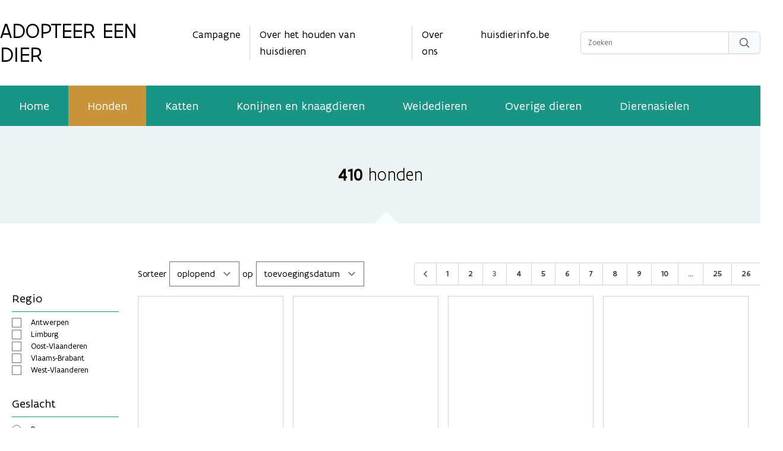

--- FILE ---
content_type: text/html; charset=utf-8
request_url: https://www.adopteereendier.be/honden?age=ongekend&breed=ongekend%2Cduitse-staande-hond%2Canatolische-herdershond&page=3
body_size: 10268
content:
<!DOCTYPE html>
<html lang="nl">
    <head>
        <meta charset="utf-8">
        <meta name="viewport" content="width=device-width, initial-scale=1">

        <!-- Google Tag Manager -->
        <script>(function(w,d,s,l,i){w[l]=w[l]||[];w[l].push({'gtm.start':
            new Date().getTime(),event:'gtm.js'});var f=d.getElementsByTagName(s)[0],
        j=d.createElement(s),dl=l!='dataLayer'?'&l='+l:'';j.async=true;j.src=
        'https://www.googletagmanager.com/gtm.js?id='+i+dl;f.parentNode.insertBefore(j,f);
        })(window,document,'script','dataLayer','GTM-NP2X78R');</script>
        <!-- End Google Tag Manager -->

                    <meta name="robots" content="max-snippet:-1,max-image-preview:large,max-video-preview:-1">
<link rel="canonical" href="https://www.adopteereendier.be/honden">

<title>Honden - adopteereendier.be</title>
<meta property="og:title" content="Honden - adopteereendier.be">
<meta property="og:locale" content="nl">
<meta property="og:url" content="https://www.adopteereendier.be/honden">
<meta property="og:site_name" content="Adopteer een dier">
<meta property="og:type" content="website">
<meta name="twitter:card" content="summary">
<meta name="twitter:title" content="Honden - adopteereendier.be">

        
        <base href="https://www.adopteereendier.be">



        <link rel="stylesheet" href="/css/app.css">
        <script src="/js/app.js" defer></script>

        <link rel="stylesheet" href="assets/plugins/venobox/css/venobox.min.css" type="text/css" media="screen" />

        
        <!-- Livewire Styles --><style >[wire\:loading][wire\:loading], [wire\:loading\.delay][wire\:loading\.delay], [wire\:loading\.inline-block][wire\:loading\.inline-block], [wire\:loading\.inline][wire\:loading\.inline], [wire\:loading\.block][wire\:loading\.block], [wire\:loading\.flex][wire\:loading\.flex], [wire\:loading\.table][wire\:loading\.table], [wire\:loading\.grid][wire\:loading\.grid], [wire\:loading\.inline-flex][wire\:loading\.inline-flex] {display: none;}[wire\:loading\.delay\.none][wire\:loading\.delay\.none], [wire\:loading\.delay\.shortest][wire\:loading\.delay\.shortest], [wire\:loading\.delay\.shorter][wire\:loading\.delay\.shorter], [wire\:loading\.delay\.short][wire\:loading\.delay\.short], [wire\:loading\.delay\.default][wire\:loading\.delay\.default], [wire\:loading\.delay\.long][wire\:loading\.delay\.long], [wire\:loading\.delay\.longer][wire\:loading\.delay\.longer], [wire\:loading\.delay\.longest][wire\:loading\.delay\.longest] {display: none;}[wire\:offline][wire\:offline] {display: none;}[wire\:dirty]:not(textarea):not(input):not(select) {display: none;}:root {--livewire-progress-bar-color: #2299dd;}[x-cloak] {display: none !important;}[wire\:cloak] {display: none !important;}dialog#livewire-error::backdrop {background-color: rgba(0, 0, 0, .6);}</style>
    </head>
    <body class="font-flanders text-base flex flex-col min-h-screen" x-data="{ isSideMenuOpen: false }" x-on:contactsent.window="isSideMenuOpen = false">
        <!-- Google Tag Manager (noscript) -->
        <noscript><iframe src="https://www.googletagmanager.com/ns.html?id=GTM-NP2X78R"
            height="0" width="0" style="display:none;visibility:hidden"></iframe></noscript>
        <!-- End Google Tag Manager (noscript) -->

        <script src="https://prod.widgets.burgerprofiel.vlaanderen.be/api/v1/widget/6847b04e-8bd1-4ab5-bab1-486946f47515/embed"></script>
        <script src="https://prod.widgets.burgerprofiel.vlaanderen.be/api/v1/node_modules/@govflanders/vl-widget-polyfill/dist/index.js"></script>

                <header>
            <div class="container hidden xl:block">
                <div class="grid items-center grid-cols-4 gap-4 py-8">
                    <div>
                        <a href="https://www.adopteereendier.be">
                            <h1 class="text-4xl uppercase">Adopteer een dier</h1>
                        </a>
                    </div>
                    <div class="col-span-2">
                        <div class="flex flex-row justify-center text-lg">
                            <div class="pr-4 mr-4 border-r border-color5">
                                <a href="https://www.adopteereendier.be/campagne" class="transition duration-200 hover:text-color2">
                                    Campagne
                                </a>
                            </div>
                            <div class="pr-4 mr-4 border-r border-color5">
                                <a href="https://www.adopteereendier.be/over-houden-huisdieren" class="transition duration-200 hover:text-color2">
                                    Over het houden van huisdieren
                                </a>
                            </div>
                            <div class="pr-4 mr-4">
                                <a href="https://www.adopteereendier.be/over-ons" class="transition duration-200 hover:text-color2">
                                    Over ons
                                </a>
                            </div>
                            <div class="pr-4 mr-4">
                                <a href="https://www.huisdierinfo.be" target="_blank" class="transition duration-200 hover:text-color2">
                                    huisdierinfo.be
                                </a>
                            </div>


                        </div>
                    </div>
                    <div class="flex justify-end">
                        <form action="https://www.adopteereendier.be/zoeken" method="get">
                            <div class="flex rounded-md shadow-sm">
                                <input type="text" class="block w-[250px] border-gray-300 rounded-none rounded-l-md focus:border-indigo-500 focus:ring-indigo-500 sm:text-sm" name="search" placeholder="Zoeken">
                                <button type="submit" class="relative inline-flex items-center px-4 py-2 -ml-px space-x-2 text-sm font-medium text-gray-700 border border-gray-300 rounded-r-md bg-gray-50 hover:bg-gray-100 focus:border-indigo-500 focus:outline-none focus:ring-1 focus:ring-indigo-500">
                                  <!-- Heroicon name: mini/bars-arrow-up -->
                                  <svg xmlns="http://www.w3.org/2000/svg" fill="none" viewBox="0 0 24 24" stroke-width="1.5" stroke="currentColor" class="w-5 h-5">
                                    <path stroke-linecap="round" stroke-linejoin="round" d="M21 21l-5.197-5.197m0 0A7.5 7.5 0 105.196 5.196a7.5 7.5 0 0010.607 10.607z" />
                                  </svg>
                                </button>
                              </div>
                        </form>
                    </div>
                </div>
            </div>

            <nav class="hidden xl:block bg-color1">
                <div class="container flex text-xl text-white">
                    <a href="https://www.adopteereendier.be" class=" transition duration-200 hover:bg-white/20">
                        <div class="px-8 py-5">
                            Home
                        </div>
                    </a>
                                            <a href="https://www.adopteereendier.be/honden" class=" bg-color2">
                            <div class="px-8 py-5">
                                Honden
                            </div>
                        </a>
                    
                                            <a href="https://www.adopteereendier.be/katten" class=" transition duration-200 hover:bg-white/20">
                            <div class="px-8 py-5">
                                Katten
                            </div>
                        </a>
                    
                                            <a href="https://www.adopteereendier.be/konijnen-en-knaagdieren" class=" transition duration-200 hover:bg-white/20">
                            <div class="px-8 py-5">
                                Konijnen en knaagdieren
                            </div>
                        </a>
                    
                                            <a href="https://www.adopteereendier.be/weidedieren" class=" transition duration-200 hover:bg-white/20">
                            <div class="px-8 py-5">
                                Weidedieren
                            </div>
                        </a>
                    
                                            <a href="https://www.adopteereendier.be/overigedieren" class=" transition duration-200 hover:bg-white/20">
                            <div class="px-8 py-5">
                                Overige dieren
                            </div>
                        </a>
                    
                    <a href="https://www.adopteereendier.be/dierenasielen" class=" transition duration-200 hover:bg-white/20">
                        <div class="px-8 py-5">
                            Dierenasielen
                        </div>
                    </a>
                </div>
            </nav>

            <div class="xl:hidden bg-color1" x-data="{mobile: false}">
                <div class="grid items-center grid-cols-3 gap-2 p-5 text-white">
                    <div class="col-span-2 font-medium uppercase">
                        <a href="/">
                            Adopteer een dier
                        </a>
                    </div>
                    <div class="flex justify-end">
                        <button @click="mobile = !mobile">
                            <svg xmlns="http://www.w3.org/2000/svg" class="w-8 h-8" fill="none" viewBox="0 0 24 24" stroke="currentColor">
                                <path stroke-linecap="round" stroke-linejoin="round" stroke-width="2" d="M4 6h16M4 12h16M4 18h16" />
                            </svg>
                        </button>
                    </div>
                </div>

                <div class="pb-4 text-center text-white" x-cloak x-show="mobile">
                    <a class="block py-1" href="https://www.adopteereendier.be">
                        <div>
                            Home
                        </div>
                    </a>
                                            <a class="block py-1" href="https://www.adopteereendier.be/honden">
                            <div>
                                Honden
                            </div>
                        </a>
                    
                                            <a class="block py-1" href="https://www.adopteereendier.be/katten">
                            <div>
                                Katten
                            </div>
                        </a>
                    
                                            <a class="block py-1" href="https://www.adopteereendier.be/konijnen-en-knaagdieren">
                            <div>
                                Konijnen en knaagdieren
                            </div>
                        </a>
                    
                                            <a class="block py-1" href="https://www.adopteereendier.be/weidedieren">
                            <div>
                                Weidedieren
                            </div>
                        </a>
                    
                                            <a class="block py-1" href="https://www.adopteereendier.be/overigedieren">
                            <div>
                                Overige dieren
                            </div>
                        </a>
                    
                    <a class="block py-1" href="https://www.adopteereendier.be/dierenasielen">
                        <div>
                            Dierenasielen
                        </div>
                    </a>
                </div>

            </div>

        </header>

            <div wire:snapshot="{&quot;data&quot;:{&quot;type&quot;:&quot;honden&quot;,&quot;regios&quot;:[[&quot;Antwerpen&quot;,&quot;Limburg&quot;,&quot;Oost-Vlaanderen&quot;,&quot;Vlaams-Brabant&quot;,&quot;West-Vlaanderen&quot;],{&quot;s&quot;:&quot;arr&quot;}],&quot;breeds&quot;:[[&quot;Alaskan Malamute &quot;,&quot;American Pit Bull Terrier&quot;,&quot;American bully&quot;,&quot;Amerikaanse Akita &quot;,&quot;Amerikaanse Staffordshire Terrier&quot;,&quot;Anatolische Herdershond&quot;,&quot;Argentijnse Dog&quot;,&quot;Australian Stumpy Tail Cattle Dog&quot;,&quot;Australische Herdershond&quot;,&quot;Australische Veedrijvershond&quot;,&quot;Beagle&quot;,&quot;Beauceron&quot;,&quot;Border Collie&quot;,&quot;Bull Terrier&quot;,&quot;Bulldog&quot;,&quot;Canary Islands Mastiff&quot;,&quot;Cane Corso Italiano&quot;,&quot;Cavalier King Charles Spaniel&quot;,&quot;Chihuahua &quot;,&quot;Chineses Naakthond\/Kuifhond&quot;,&quot;Chow Chow&quot;,&quot;Dobermann&quot;,&quot;Duitse Herdershond&quot;,&quot;Dwergpinscher&quot;,&quot;Engelse Bulldog&quot;,&quot;Engelse Cocker Spaniel&quot;,&quot;Engelse Pointer&quot;,&quot;Fox Terrier&quot;,&quot;Franse Bulldog&quot;,&quot;Golden Retriever&quot;,&quot;Hollandse Herdershond&quot;,&quot;Jack Russell Terrier&quot;,&quot;Japanse Akita&quot;,&quot;Keeshond \/Duitse spits&quot;,&quot;Komondor&quot;,&quot;Kruising&quot;,&quot;Labrador Retriever&quot;,&quot;Landseer Ect&quot;,&quot;Maltezer&quot;,&quot;Mechelse Herder&quot;,&quot;Pekingees&quot;,&quot;Podengo Portugues&quot;,&quot;Poedel &quot;,&quot;Rottweiler&quot;,&quot;Shar Pei&quot;,&quot;Shiba&quot;,&quot;Shih Tzu&quot;,&quot;Siberische Husky&quot;,&quot;Spaanse Mastiff&quot;,&quot;Spaanse Waterhond &quot;,&quot;Spaanse Windhond &quot;,&quot;Staffordshire Bull Terrier&quot;,&quot;Teckel&quot;,&quot;Tsjechoslowaakse Wolfhond&quot;,&quot;Vizsla &quot;,&quot;Weimaraner&quot;,&quot;Yorkshire Terrier&quot;,&quot;Zwitserse Witte Herder&quot;],{&quot;s&quot;:&quot;arr&quot;}],&quot;dierType&quot;:&quot;hond&quot;,&quot;title&quot;:&quot;honden&quot;,&quot;filters&quot;:[{&quot;hond_kinderen_kleiner_dan_zes&quot;:&quot;0&quot;,&quot;hond_kinderen_kleiner_dan_veertien&quot;:&quot;0&quot;,&quot;hond_gecastreerd&quot;:&quot;1&quot;,&quot;hond_toegang_tot_tuin&quot;:&quot;1&quot;,&quot;hond_zindelijk&quot;:&quot;1&quot;,&quot;hond_kan_vervoerd_worden_in_auto&quot;:&quot;1&quot;,&quot;hond_kan_met_andere_honden&quot;:&quot;0&quot;,&quot;hond_kan_met_andere_katten&quot;:&quot;0&quot;,&quot;hond_kan_met_andere_diersoorten&quot;:&quot;0&quot;,&quot;hond_kan_alleen_thuisblijven&quot;:&quot;1&quot;,&quot;hond_basiscommandos&quot;:&quot;0&quot;,&quot;hond_ervaring_vereist&quot;:&quot;1&quot;,&quot;hond_formaat&quot;:&quot;middel&quot;},{&quot;s&quot;:&quot;arr&quot;}],&quot;filter_geslacht&quot;:&quot;alles&quot;,&quot;filter_ras&quot;:&quot;&quot;,&quot;filter_formaat&quot;:[[],{&quot;s&quot;:&quot;arr&quot;}],&quot;filter_regio&quot;:[[],{&quot;s&quot;:&quot;arr&quot;}],&quot;filter_tuin&quot;:[[],{&quot;s&quot;:&quot;arr&quot;}],&quot;filter_gedraganderedieren&quot;:[[],{&quot;s&quot;:&quot;arr&quot;}],&quot;filter_gedragkinderen&quot;:[[],{&quot;s&quot;:&quot;arr&quot;}],&quot;filter_eigenschappen&quot;:[[],{&quot;s&quot;:&quot;arr&quot;}],&quot;filter_minAge&quot;:0,&quot;minage&quot;:0,&quot;maxage&quot;:15,&quot;filter_maxAge&quot;:15,&quot;sortorder&quot;:&quot;desc&quot;,&quot;sorttype&quot;:&quot;toevoegingsdatum&quot;,&quot;pagefilters&quot;:null,&quot;total&quot;:410,&quot;url&quot;:&quot;https:\/\/www.adopteereendier.be\/honden?age=ongekend&amp;breed=ongekend%2Cduitse-staande-hond%2Canatolische-herdershond&amp;page=3&quot;,&quot;paginators&quot;:[{&quot;page&quot;:3},{&quot;s&quot;:&quot;arr&quot;}]},&quot;memo&quot;:{&quot;id&quot;:&quot;CodCOWX3LjyyYXKF6Ats&quot;,&quot;name&quot;:&quot;doglisting&quot;,&quot;path&quot;:&quot;honden&quot;,&quot;method&quot;:&quot;GET&quot;,&quot;release&quot;:&quot;a-a-a&quot;,&quot;children&quot;:[],&quot;scripts&quot;:[],&quot;assets&quot;:[],&quot;errors&quot;:[],&quot;locale&quot;:&quot;nl&quot;},&quot;checksum&quot;:&quot;ea7b5d700ea00640e157e4094761226a8cef6f401ee0c92b1102627963ef88dd&quot;}" wire:effects="{&quot;url&quot;:{&quot;filter_geslacht&quot;:{&quot;as&quot;:&quot;geslacht&quot;,&quot;use&quot;:&quot;replace&quot;,&quot;alwaysShow&quot;:false,&quot;except&quot;:null},&quot;filter_ras&quot;:{&quot;as&quot;:&quot;ras&quot;,&quot;use&quot;:&quot;replace&quot;,&quot;alwaysShow&quot;:false,&quot;except&quot;:null},&quot;filter_minAge&quot;:{&quot;as&quot;:&quot;leeftijd_min&quot;,&quot;use&quot;:&quot;replace&quot;,&quot;alwaysShow&quot;:false,&quot;except&quot;:null},&quot;filter_maxAge&quot;:{&quot;as&quot;:&quot;leeftijd_max&quot;,&quot;use&quot;:&quot;replace&quot;,&quot;alwaysShow&quot;:false,&quot;except&quot;:null},&quot;paginators.page&quot;:{&quot;as&quot;:&quot;page&quot;,&quot;use&quot;:&quot;push&quot;,&quot;alwaysShow&quot;:false,&quot;except&quot;:null}}}" wire:id="CodCOWX3LjyyYXKF6Ats">
    <div class="relative bg-color9">
        <div class="
            flex items-center justify-center py-16 text-3xl font-light
            after:absolute after:bottom-0 after:left-1/2 after:-ml-[10px] after:w-0 after:h-0 after:border-b-[20px] after:border-b-[#faffff] after:border-l-[20px] after:border-l-solid after:border-l-transparent after:border-r-[20px] after:border-r-solid after:border-r-transparent
        ">
            <span class="mr-2 font-medium">410</span> honden
        </div>
    </div>

    <div class="px-5 py-8 xl:py-16" x-data="{filters: true}">
        <button class="w-full py-2 mb-4 text-white xl:hidden bg-color2"  @click="filters = !filters">
            <div class="flex flex-row items-center justify-center">
                <div>
                    <svg xmlns="http://www.w3.org/2000/svg" fill="none" viewBox="0 0 24 24" stroke-width="1.5" stroke="currentColor" class="w-6 h-6 mr-4">
                        <path stroke-linecap="round" stroke-linejoin="round" d="M10.5 6h9.75M10.5 6a1.5 1.5 0 11-3 0m3 0a1.5 1.5 0 10-3 0M3.75 6H7.5m3 12h9.75m-9.75 0a1.5 1.5 0 01-3 0m3 0a1.5 1.5 0 00-3 0m-3.75 0H7.5m9-6h3.75m-3.75 0a1.5 1.5 0 01-3 0m3 0a1.5 1.5 0 00-3 0m-9.75 0h9.75" />
                    </svg>
                </div>
                <div>
                    Toon filters
                </div>
            </div>
        </button>
        <div class="grid grid-cols-1 xl:gap-8 xl:grid-cols-6">
            <div x-show="filters" class="hidden xl:block" :class="{ 'hidden': ! filters }">
                
                <h2 class="pb-2 mb-2 text-xl text-black border-b xl:mt-12 border-color1">Regio</h2>
                <div class="flex flex-col justify-center">
                    <!--[if BLOCK]><![endif]-->                        <!--[if BLOCK]><![endif]-->                            <div class="flex items-center">
                                <input type="checkbox" class="mr-4" wire:model.live="filter_regio" id="regioantwerpen" value="Antwerpen"><label for="regioantwerpen" class="text-sm">Antwerpen</label>
                            </div>
                        <!--[if ENDBLOCK]><![endif]-->                                            <!--[if BLOCK]><![endif]-->                            <div class="flex items-center">
                                <input type="checkbox" class="mr-4" wire:model.live="filter_regio" id="regiolimburg" value="Limburg"><label for="regiolimburg" class="text-sm">Limburg</label>
                            </div>
                        <!--[if ENDBLOCK]><![endif]-->                                            <!--[if BLOCK]><![endif]-->                            <div class="flex items-center">
                                <input type="checkbox" class="mr-4" wire:model.live="filter_regio" id="regiooost-vlaanderen" value="Oost-Vlaanderen"><label for="regiooost-vlaanderen" class="text-sm">Oost-Vlaanderen</label>
                            </div>
                        <!--[if ENDBLOCK]><![endif]-->                                            <!--[if BLOCK]><![endif]-->                            <div class="flex items-center">
                                <input type="checkbox" class="mr-4" wire:model.live="filter_regio" id="regiovlaams-brabant" value="Vlaams-Brabant"><label for="regiovlaams-brabant" class="text-sm">Vlaams-Brabant</label>
                            </div>
                        <!--[if ENDBLOCK]><![endif]-->                                            <!--[if BLOCK]><![endif]-->                            <div class="flex items-center">
                                <input type="checkbox" class="mr-4" wire:model.live="filter_regio" id="regiowest-vlaanderen" value="West-Vlaanderen"><label for="regiowest-vlaanderen" class="text-sm">West-Vlaanderen</label>
                            </div>
                        <!--[if ENDBLOCK]><![endif]-->                    <!--[if ENDBLOCK]><![endif]-->                </div>

                <h2 class="pb-2 mt-8 mb-2 text-xl text-black border-b border-color1">Geslacht</h2>
                <div class="flex flex-col justify-center">
                    <div>
                        <input type="radio" class="mr-4" wire:model.live="filter_geslacht" id="geslachtreu" value="M"><label for="geslachtreu" class="text-sm">Reu</label>
                    </div>
                    <div>
                        <input type="radio" class="mr-4" wire:model.live="filter_geslacht" id="geslachtteef" value="F"><label for="geslachtteef" class="text-sm">Teef</label>
                    </div>
                    <div>
                        <input type="radio" class="mr-4" wire:model.live="filter_geslacht" id="geslacht" value="alles"><label for="geslacht" class="text-sm">Alles</label>
                    </div>
                </div>

                <h2 class="pb-2 mt-8 mb-2 text-xl text-black border-b border-color1">Leeftijd (in jaren)</h2>
                <!-- component -->

                <div class="flex items-center justify-center">
                    <div class="relative w-full max-w-xl">
                        <div class="flex items-center justify-between pt-5">
                            <div>
                                Van
                                <select wire:model.live="filter_minAge" class="w-24 px-3 py-2 text-center border border-gray-200 rounded">
                                    <!--[if BLOCK]><![endif]-->                                        <option value="0">0</option>
                                                                            <option value="1">1</option>
                                                                            <option value="2">2</option>
                                                                            <option value="3">3</option>
                                                                            <option value="4">4</option>
                                                                            <option value="5">5</option>
                                                                            <option value="6">6</option>
                                                                            <option value="7">7</option>
                                                                            <option value="8">8</option>
                                                                            <option value="9">9</option>
                                                                            <option value="10">10</option>
                                                                            <option value="11">11</option>
                                                                            <option value="12">12</option>
                                                                            <option value="13">13</option>
                                                                            <option value="14">14</option>
                                                                            <option value="15">15</option>
                                    <!--[if ENDBLOCK]><![endif]-->                                </select>
                            </div>
                            <div>
                                Tot
                                <select wire:model.live="filter_maxAge" class="w-24 px-3 py-2 text-center border border-gray-200 rounded">
                                    <!--[if BLOCK]><![endif]-->                                        <option value="1">1</option>
                                                                            <option value="2">2</option>
                                                                            <option value="3">3</option>
                                                                            <option value="4">4</option>
                                                                            <option value="5">5</option>
                                                                            <option value="6">6</option>
                                                                            <option value="7">7</option>
                                                                            <option value="8">8</option>
                                                                            <option value="9">9</option>
                                                                            <option value="10">10</option>
                                                                            <option value="11">11</option>
                                                                            <option value="12">12</option>
                                                                            <option value="13">13</option>
                                                                            <option value="14">14</option>
                                                                            <option value="15">15</option>
                                    <!--[if ENDBLOCK]><![endif]-->                                </select>
                            </div>
                        </div>
                    </div>
                </div>

                <h2 class="pb-2 mt-12 mb-2 text-xl text-black border-b border-color1">Heeft toegang nodig tot een tuin</h2>
                <div class="flex flex-col justify-center">
                    <div class="flex flex-col justify-center">
                        <div>
                            <input type="checkbox" class="mr-4" wire:model.live="filter_tuin" value="ja" id="tuinja"><label for="tuinja" class="text-sm">Ja</label>
                        </div>
                        <div>
                            <input type="checkbox" class="mr-4" wire:model.live="filter_tuin" value="neen" id="tuinneen"><label for="tuinneen" class="text-sm">Neen</label>
                        </div>
                        <div>
                            <input type="checkbox" class="mr-4" wire:model.live="filter_tuin" value="onbekend" id="tuinonbekend"><label for="tuinonbekend" class="text-sm">Onbekend</label>
                        </div>
                    </div>
                </div>

                <h2 class="pb-2 mt-12 mb-2 text-xl text-black border-b border-color1">Gedrag t.o.v. andere dieren</h2>
                <div class="flex flex-col justify-center">
                    <div class="flex flex-col justify-center">
                        <div>
                            <input type="checkbox" class="mr-4" wire:model.live="filter_gedraganderedieren" value="andere_honden" id="anderehonden"><label for="anderehonden" class="text-sm">Kan omgaan met andere honden</label>
                        </div>
                        <div>
                            <input type="checkbox" class="mr-4" wire:model.live="filter_gedraganderedieren" value="andere_katten" id="anderekatten"><label for="anderekatten" class="text-sm">Kan omgaan met katten</label>
                        </div>
                        <div>
                            <input type="checkbox" class="mr-4" wire:model.live="filter_gedraganderedieren" value="andere_dieren" id="anderedieren"><label for="anderedieren" class="text-sm">Kan omgaan met andere diersoorten (kip, konijn, ...)</label>
                        </div>
                    </div>
                </div>

                <h2 class="pb-2 mt-12 mb-2 text-xl text-black border-b border-color1">Kan omgaan met kinderen</h2>
                <div class="flex flex-col justify-center">
                    <div class="flex flex-col justify-center">
                        <div>
                            <input type="checkbox" class="mr-4" wire:model.live="filter_gedragkinderen" value="6" id="kinderen6"><label for="kinderen6" class="text-sm">Ja, jonger dan 6 jaar</label>
                        </div>
                        <div>
                            <input type="checkbox" class="mr-4" wire:model.live="filter_gedragkinderen" value="14" id="kinderen14"><label for="kinderen14" class="text-sm">Ja, tussen 6 en 14 jaar</label>
                        </div>
                    </div>
                </div>

                <h2 class="pb-2 mt-12 mb-2 text-xl text-black border-b border-color1">Formaat</h2>
                <div class="flex flex-col justify-center">
                    <div>
                        <input type="checkbox" class="mr-4" wire:model.live="filter_formaat" value="mini" id="mini"><label for="mini" class="text-sm">Zeer klein (< 5kg)</label>
                    </div>
                    <div>
                        <input type="checkbox" class="mr-4" wire:model.live="filter_formaat" value="klein" id="klein"><label for="klein" class="text-sm">Klein (5 - 10kg)</label>
                    </div>
                    <div>
                        <input type="checkbox" class="mr-4" wire:model.live="filter_formaat" value="middel" id="middel"><label for="middel" class="text-sm">Middel (10 - 20kg)</label>
                    </div>
                    <div>
                        <input type="checkbox" class="mr-4" wire:model.live="filter_formaat" value="groot" id="groot"><label for="groot" class="text-sm">Groot (20 - 35kg)</label>
                    </div>
                    <div>
                        <input type="checkbox" class="mr-4" wire:model.live="filter_formaat" value="extra_groot" id="extra_groot"><label for="extra_groot" class="text-sm">Extra groot (> 35kg)</label>
                    </div>
                </div>

                <h2 class="pb-2 mt-12 mb-2 text-xl text-black border-b border-color1">Ras</h2>
                <div class="flex flex-col justify-center">
                    <select wire:model.live="filter_ras" id="filter_ras">
                        <option value=""></option>
                        <!--[if BLOCK]><![endif]-->                            <option value="alaskan-malamute">Alaskan Malamute </option>
                                                    <option value="american-pit-bull-terrier">American Pit Bull Terrier</option>
                                                    <option value="american-bully">American bully</option>
                                                    <option value="amerikaanse-akita">Amerikaanse Akita </option>
                                                    <option value="amerikaanse-staffordshire-terrier">Amerikaanse Staffordshire Terrier</option>
                                                    <option value="anatolische-herdershond">Anatolische Herdershond</option>
                                                    <option value="argentijnse-dog">Argentijnse Dog</option>
                                                    <option value="australian-stumpy-tail-cattle-dog">Australian Stumpy Tail Cattle Dog</option>
                                                    <option value="australische-herdershond">Australische Herdershond</option>
                                                    <option value="australische-veedrijvershond">Australische Veedrijvershond</option>
                                                    <option value="beagle">Beagle</option>
                                                    <option value="beauceron">Beauceron</option>
                                                    <option value="border-collie">Border Collie</option>
                                                    <option value="bull-terrier">Bull Terrier</option>
                                                    <option value="bulldog">Bulldog</option>
                                                    <option value="canary-islands-mastiff">Canary Islands Mastiff</option>
                                                    <option value="cane-corso-italiano">Cane Corso Italiano</option>
                                                    <option value="cavalier-king-charles-spaniel">Cavalier King Charles Spaniel</option>
                                                    <option value="chihuahua">Chihuahua </option>
                                                    <option value="chineses-naakthondkuifhond">Chineses Naakthond/Kuifhond</option>
                                                    <option value="chow-chow">Chow Chow</option>
                                                    <option value="dobermann">Dobermann</option>
                                                    <option value="duitse-herdershond">Duitse Herdershond</option>
                                                    <option value="dwergpinscher">Dwergpinscher</option>
                                                    <option value="engelse-bulldog">Engelse Bulldog</option>
                                                    <option value="engelse-cocker-spaniel">Engelse Cocker Spaniel</option>
                                                    <option value="engelse-pointer">Engelse Pointer</option>
                                                    <option value="fox-terrier">Fox Terrier</option>
                                                    <option value="franse-bulldog">Franse Bulldog</option>
                                                    <option value="golden-retriever">Golden Retriever</option>
                                                    <option value="hollandse-herdershond">Hollandse Herdershond</option>
                                                    <option value="jack-russell-terrier">Jack Russell Terrier</option>
                                                    <option value="japanse-akita">Japanse Akita</option>
                                                    <option value="keeshond-duitse-spits">Keeshond /Duitse spits</option>
                                                    <option value="komondor">Komondor</option>
                                                    <option value="kruising">Kruising</option>
                                                    <option value="labrador-retriever">Labrador Retriever</option>
                                                    <option value="landseer-ect">Landseer Ect</option>
                                                    <option value="maltezer">Maltezer</option>
                                                    <option value="mechelse-herder">Mechelse Herder</option>
                                                    <option value="pekingees">Pekingees</option>
                                                    <option value="podengo-portugues">Podengo Portugues</option>
                                                    <option value="poedel">Poedel </option>
                                                    <option value="rottweiler">Rottweiler</option>
                                                    <option value="shar-pei">Shar Pei</option>
                                                    <option value="shiba">Shiba</option>
                                                    <option value="shih-tzu">Shih Tzu</option>
                                                    <option value="siberische-husky">Siberische Husky</option>
                                                    <option value="spaanse-mastiff">Spaanse Mastiff</option>
                                                    <option value="spaanse-waterhond">Spaanse Waterhond </option>
                                                    <option value="spaanse-windhond">Spaanse Windhond </option>
                                                    <option value="staffordshire-bull-terrier">Staffordshire Bull Terrier</option>
                                                    <option value="teckel">Teckel</option>
                                                    <option value="tsjechoslowaakse-wolfhond">Tsjechoslowaakse Wolfhond</option>
                                                    <option value="vizsla">Vizsla </option>
                                                    <option value="weimaraner">Weimaraner</option>
                                                    <option value="yorkshire-terrier">Yorkshire Terrier</option>
                                                    <option value="zwitserse-witte-herder">Zwitserse Witte Herder</option>
                        <!--[if ENDBLOCK]><![endif]-->                    </select>
                </div>

                <h2 class="pb-2 mt-12 mb-2 text-xl text-black border-b border-color1">Eigenschappen</h2>
                <div class="flex flex-col justify-center">
                    <div>
                        <input type="checkbox" class="mr-4" wire:model.live="filter_eigenschappen" value="hond_gecastreerd" id="hond_gecastreerd"><label for="hond_gecastreerd" class="text-sm">Gecastreerd / Gesteriliseerd</label>
                    </div>
                    <div>
                        <input type="checkbox" class="mr-4" wire:model.live="filter_eigenschappen" value="hond_zindelijk" id="hond_zindelijk"><label for="hond_zindelijk" class="text-sm">Is zindelijk</label>
                    </div>
                    <div>
                        <input type="checkbox" class="mr-4" wire:model.live="filter_eigenschappen" value="hond_kan_vervoerd_worden_in_auto" id="hond_kan_vervoerd_worden_in_auto"><label for="hond_kan_vervoerd_worden_in_auto" class="text-sm">Kan vervoerd worden in auto</label>
                    </div>
                    <div>
                        <input type="checkbox" class="mr-4" wire:model.live="filter_eigenschappen" value="hond_kan_alleen_thuisblijven" id="hond_kan_alleen_thuisblijven"><label for="hond_kan_alleen_thuisblijven" class="text-sm">Kan alleen thuis blijven</label>
                    </div>
                    <div>
                        <input type="checkbox" class="mr-4" wire:model.live="filter_eigenschappen" value="hond_basiscommandos" id="hond_basiscommandos"><label for="hond_basiscommandos" class="text-sm">Kent basiscommando's</label>
                    </div>
                    <div>
                        <input type="checkbox" class="mr-4" wire:model.live="filter_eigenschappen" value="hond_ervaring_vereist" id="hond_ervaring_vereist"><label for="hond_ervaring_vereist" class="text-sm">Ervaring vereist</label>
                    </div>
                </div>

            </div>
            <div class="col-span-5">
                <div class="grid grid-cols-6 gap-4">
                    <div class="col-span-3 mb-4">
                        Sorteer
                        <select wire:model.live="sortorder">
                            <option value="asc">oplopend</option>
                            <option value="desc">aflopend</option>
                        </select>
                        op
                        <select wire:model.live="sorttype">
                            <option value="toevoegingsdatum">toevoegingsdatum</option>
                            <option value="leeftijd">leeftijd</option>
                            <option value="ras">ras</option>
                            <option value="asiel">asiel</option>
                        </select>
                    </div>
                    <div class="flex justify-end col-span-3 mb-4">
                        <!--[if BLOCK]><![endif]-->    <nav role="navigation" aria-label="Pagination Navigation" class="flex items-center justify-center w-full">
        <div class="flex justify-between flex-1 sm:hidden">
            <!--[if BLOCK]><![endif]-->                <button wire:click="previousPage" wire:loading.attr="disabled" class="relative inline-flex items-center px-4 py-2 text-sm font-medium leading-5 text-gray-700 transition duration-150 ease-in-out bg-white border border-gray-300 rounded-md hover:text-gray-500 focus:outline-none focus:shadow-outline-blue focus:border-blue-300 active:bg-gray-100 active:text-gray-700">
                    Vorige
                </button>
            <!--[if ENDBLOCK]><![endif]-->
            <!--[if BLOCK]><![endif]-->                <button wire:click="nextPage" wire:loading.attr="disabled" class="relative inline-flex items-center px-4 py-2 ml-3 text-sm font-medium leading-5 text-gray-700 transition duration-150 ease-in-out bg-white border border-gray-300 rounded-md hover:text-gray-500 focus:outline-none focus:shadow-outline-blue focus:border-blue-300 active:bg-gray-100 active:text-gray-700">
                    Volgende
                </button>
            <!--[if ENDBLOCK]><![endif]-->        </div>

        <div class="hidden mx-auto sm:flex-1 sm:flex sm:items-center sm:justify-end">
            <div>
                <span class="relative z-0 inline-flex shadow-sm">
                    
                    <!--[if BLOCK]><![endif]-->                        <button wire:click="previousPage" wire:loading.attr="disabled" wire:click="previousPage" rel="prev" class="relative inline-flex items-center px-2 py-2 text-sm font-medium leading-5 text-gray-500 transition duration-150 ease-in-out bg-white border border-gray-300 rounded-l-md hover:text-gray-400 focus:z-10 focus:outline-none focus:border-blue-300 focus:shadow-outline-blue active:bg-gray-100 active:text-gray-500" aria-label="Vorige">
                            <svg class="w-5 h-5" fill="currentColor" viewBox="0 0 20 20">
                                <path fill-rule="evenodd" d="M12.707 5.293a1 1 0 010 1.414L9.414 10l3.293 3.293a1 1 0 01-1.414 1.414l-4-4a1 1 0 010-1.414l4-4a1 1 0 011.414 0z" clip-rule="evenodd" />
                            </svg>
                        </button>
                    <!--[if ENDBLOCK]><![endif]-->
                    
                    <!--[if BLOCK]><![endif]-->                        
                        <!--[if BLOCK]><![endif]--><!--[if ENDBLOCK]><![endif]-->
                        
                        <!--[if BLOCK]><![endif]-->                            <!--[if BLOCK]><![endif]-->                                <!--[if BLOCK]><![endif]-->                                    <button wire:click="gotoPage(1)" wire:loading.attr="disabled" class="relative inline-flex items-center px-4 py-2 -ml-px text-sm font-medium leading-5 text-gray-700 transition duration-150 ease-in-out bg-white border border-gray-300 hover:text-gray-500 focus:z-10 focus:outline-none focus:border-blue-300 focus:shadow-outline-blue active:bg-gray-100 active:text-gray-700" aria-label="Go to page 1">
                                        1
                                    </button>
                                <!--[if ENDBLOCK]><![endif]-->                                                            <!--[if BLOCK]><![endif]-->                                    <button wire:click="gotoPage(2)" wire:loading.attr="disabled" class="relative inline-flex items-center px-4 py-2 -ml-px text-sm font-medium leading-5 text-gray-700 transition duration-150 ease-in-out bg-white border border-gray-300 hover:text-gray-500 focus:z-10 focus:outline-none focus:border-blue-300 focus:shadow-outline-blue active:bg-gray-100 active:text-gray-700" aria-label="Go to page 2">
                                        2
                                    </button>
                                <!--[if ENDBLOCK]><![endif]-->                                                            <!--[if BLOCK]><![endif]-->                                    <span aria-current="page">
                                        <span class="relative inline-flex items-center px-4 py-2 -ml-px text-sm font-medium leading-5 text-gray-500 bg-white border border-gray-300 cursor-default">3</span>
                                    </span>
                                <!--[if ENDBLOCK]><![endif]-->                                                            <!--[if BLOCK]><![endif]-->                                    <button wire:click="gotoPage(4)" wire:loading.attr="disabled" class="relative inline-flex items-center px-4 py-2 -ml-px text-sm font-medium leading-5 text-gray-700 transition duration-150 ease-in-out bg-white border border-gray-300 hover:text-gray-500 focus:z-10 focus:outline-none focus:border-blue-300 focus:shadow-outline-blue active:bg-gray-100 active:text-gray-700" aria-label="Go to page 4">
                                        4
                                    </button>
                                <!--[if ENDBLOCK]><![endif]-->                                                            <!--[if BLOCK]><![endif]-->                                    <button wire:click="gotoPage(5)" wire:loading.attr="disabled" class="relative inline-flex items-center px-4 py-2 -ml-px text-sm font-medium leading-5 text-gray-700 transition duration-150 ease-in-out bg-white border border-gray-300 hover:text-gray-500 focus:z-10 focus:outline-none focus:border-blue-300 focus:shadow-outline-blue active:bg-gray-100 active:text-gray-700" aria-label="Go to page 5">
                                        5
                                    </button>
                                <!--[if ENDBLOCK]><![endif]-->                                                            <!--[if BLOCK]><![endif]-->                                    <button wire:click="gotoPage(6)" wire:loading.attr="disabled" class="relative inline-flex items-center px-4 py-2 -ml-px text-sm font-medium leading-5 text-gray-700 transition duration-150 ease-in-out bg-white border border-gray-300 hover:text-gray-500 focus:z-10 focus:outline-none focus:border-blue-300 focus:shadow-outline-blue active:bg-gray-100 active:text-gray-700" aria-label="Go to page 6">
                                        6
                                    </button>
                                <!--[if ENDBLOCK]><![endif]-->                                                            <!--[if BLOCK]><![endif]-->                                    <button wire:click="gotoPage(7)" wire:loading.attr="disabled" class="relative inline-flex items-center px-4 py-2 -ml-px text-sm font-medium leading-5 text-gray-700 transition duration-150 ease-in-out bg-white border border-gray-300 hover:text-gray-500 focus:z-10 focus:outline-none focus:border-blue-300 focus:shadow-outline-blue active:bg-gray-100 active:text-gray-700" aria-label="Go to page 7">
                                        7
                                    </button>
                                <!--[if ENDBLOCK]><![endif]-->                                                            <!--[if BLOCK]><![endif]-->                                    <button wire:click="gotoPage(8)" wire:loading.attr="disabled" class="relative inline-flex items-center px-4 py-2 -ml-px text-sm font-medium leading-5 text-gray-700 transition duration-150 ease-in-out bg-white border border-gray-300 hover:text-gray-500 focus:z-10 focus:outline-none focus:border-blue-300 focus:shadow-outline-blue active:bg-gray-100 active:text-gray-700" aria-label="Go to page 8">
                                        8
                                    </button>
                                <!--[if ENDBLOCK]><![endif]-->                                                            <!--[if BLOCK]><![endif]-->                                    <button wire:click="gotoPage(9)" wire:loading.attr="disabled" class="relative inline-flex items-center px-4 py-2 -ml-px text-sm font-medium leading-5 text-gray-700 transition duration-150 ease-in-out bg-white border border-gray-300 hover:text-gray-500 focus:z-10 focus:outline-none focus:border-blue-300 focus:shadow-outline-blue active:bg-gray-100 active:text-gray-700" aria-label="Go to page 9">
                                        9
                                    </button>
                                <!--[if ENDBLOCK]><![endif]-->                                                            <!--[if BLOCK]><![endif]-->                                    <button wire:click="gotoPage(10)" wire:loading.attr="disabled" class="relative inline-flex items-center px-4 py-2 -ml-px text-sm font-medium leading-5 text-gray-700 transition duration-150 ease-in-out bg-white border border-gray-300 hover:text-gray-500 focus:z-10 focus:outline-none focus:border-blue-300 focus:shadow-outline-blue active:bg-gray-100 active:text-gray-700" aria-label="Go to page 10">
                                        10
                                    </button>
                                <!--[if ENDBLOCK]><![endif]-->                            <!--[if ENDBLOCK]><![endif]-->                        <!--[if ENDBLOCK]><![endif]-->                                            
                        <!--[if BLOCK]><![endif]-->                            <span aria-disabled="true">
                                <span class="relative inline-flex items-center px-4 py-2 -ml-px text-sm font-medium leading-5 text-gray-700 bg-white border border-gray-300 cursor-default">...</span>
                            </span>
                        <!--[if ENDBLOCK]><![endif]-->
                        
                        <!--[if BLOCK]><![endif]--><!--[if ENDBLOCK]><![endif]-->                                            
                        <!--[if BLOCK]><![endif]--><!--[if ENDBLOCK]><![endif]-->
                        
                        <!--[if BLOCK]><![endif]-->                            <!--[if BLOCK]><![endif]-->                                <!--[if BLOCK]><![endif]-->                                    <button wire:click="gotoPage(25)" wire:loading.attr="disabled" class="relative inline-flex items-center px-4 py-2 -ml-px text-sm font-medium leading-5 text-gray-700 transition duration-150 ease-in-out bg-white border border-gray-300 hover:text-gray-500 focus:z-10 focus:outline-none focus:border-blue-300 focus:shadow-outline-blue active:bg-gray-100 active:text-gray-700" aria-label="Go to page 25">
                                        25
                                    </button>
                                <!--[if ENDBLOCK]><![endif]-->                                                            <!--[if BLOCK]><![endif]-->                                    <button wire:click="gotoPage(26)" wire:loading.attr="disabled" class="relative inline-flex items-center px-4 py-2 -ml-px text-sm font-medium leading-5 text-gray-700 transition duration-150 ease-in-out bg-white border border-gray-300 hover:text-gray-500 focus:z-10 focus:outline-none focus:border-blue-300 focus:shadow-outline-blue active:bg-gray-100 active:text-gray-700" aria-label="Go to page 26">
                                        26
                                    </button>
                                <!--[if ENDBLOCK]><![endif]-->                            <!--[if ENDBLOCK]><![endif]-->                        <!--[if ENDBLOCK]><![endif]-->                    <!--[if ENDBLOCK]><![endif]-->
                    
                    <!--[if BLOCK]><![endif]-->                        <button wire:click="nextPage" wire:loading.attr="disabled" rel="next" class="relative inline-flex items-center px-2 py-2 -ml-px text-sm font-medium leading-5 text-gray-500 transition duration-150 ease-in-out bg-white border border-gray-300 rounded-r-md hover:text-gray-400 focus:z-10 focus:outline-none focus:border-blue-300 focus:shadow-outline-blue active:bg-gray-100 active:text-gray-500" aria-label="Volgende">
                            <svg class="w-5 h-5" fill="currentColor" viewBox="0 0 20 20">
                                <path fill-rule="evenodd" d="M7.293 14.707a1 1 0 010-1.414L10.586 10 7.293 6.707a1 1 0 011.414-1.414l4 4a1 1 0 010 1.414l-4 4a1 1 0 01-1.414 0z" clip-rule="evenodd" />
                            </svg>
                        </button>
                    <!--[if ENDBLOCK]><![endif]-->                </span>
            </div>
        </div>
    </nav>
<!--[if ENDBLOCK]><![endif]-->
                    </div>
                </div>
                <div class="grid grid-cols-1 gap-4 md:grid-cols-2 xl:grid-cols-4">
                    <!--[if BLOCK]><![endif]-->                        <!--[if BLOCK]><![endif]-->                            <a href="https://www.adopteereendier.be/honden/125523/denzel">
    <div class="flex flex-col border border-color5">
        <div class="w-full pb-[100%] bg-cover bg-center" style="background-image: url('https://media.animalshelter.be/252085/animal-trust-vzw-denzel-242558-main.jpg');"></div>

        <div class="p-3">
            <h4 class="text-2xl font-medium text-color1">Denzel</h4>
            <p class="pb-2 font-medium">Franse Bulldog</p>
            <p class="pb-2 text-sm">
                Reu
                <!--[if BLOCK]><![endif]-->                    - 0 jaar en 11 maand
                <!--[if ENDBLOCK]><![endif]-->            </p>
            <p class="h-20 text-sm">Lola &amp; Denzel - Franse Bulldoggen

Reu gecastreerd&nbsp;&amp; teefje gesteriliseerd - &deg;10/03/2025 &amp; 9/02/2025&nbsp;- Klein

Kan bij honden: ✓
Kan bij katten: ✓
Kan bij...</p>
        </div>
        <div class="px-3 py-6 border-t bg-color8 border-color5">
            <div class="flex flex-row items-center">
                <div class="w-1/12">
                    <svg xmlns="http://www.w3.org/2000/svg" class="w-6 h-6" fill="none" viewBox="0 0 24 24" stroke="currentColor">
                        <path stroke-linecap="round" stroke-linejoin="round" stroke-width="2" d="M17.657 16.657L13.414 20.9a1.998 1.998 0 01-2.827 0l-4.244-4.243a8 8 0 1111.314 0z" />
                        <path stroke-linecap="round" stroke-linejoin="round" stroke-width="2" d="M15 11a3 3 0 11-6 0 3 3 0 016 0z" />
                    </svg>
                </div>
                <!--[if BLOCK]><![endif]-->                <div class="w-10/12 ml-4 text-sm">
                    <p class="flex items-center h-10 font-bold">Animal Trust Vzw</p>
                    <p>MELLE</p>
                </div>
                <!--[if ENDBLOCK]><![endif]-->                <div class="w-1/12">
                    <svg xmlns="http://www.w3.org/2000/svg" class="w-6 h-6" fill="none" viewBox="0 0 24 24" stroke="currentColor">
                        <path stroke-linecap="round" stroke-linejoin="round" stroke-width="2" d="M14 5l7 7m0 0l-7 7m7-7H3" />
                    </svg>
                </div>
            </div>
        </div>
    </div>
</a>                            
                                                    <a href="https://www.adopteereendier.be/honden/125522/lola">
    <div class="flex flex-col border border-color5">
        <div class="w-full pb-[100%] bg-cover bg-center" style="background-image: url('https://media.animalshelter.be/252084/animal-trust-vzw-lola-242557-main.jpg');"></div>

        <div class="p-3">
            <h4 class="text-2xl font-medium text-color1">Lola</h4>
            <p class="pb-2 font-medium">Franse Bulldog</p>
            <p class="pb-2 text-sm">
                Teef
                <!--[if BLOCK]><![endif]-->                    - 0 jaar en 10 maand
                <!--[if ENDBLOCK]><![endif]-->            </p>
            <p class="h-20 text-sm">Lola &amp; Denzel - Franse Bulldoggen

Reu gecastreerd&nbsp;&amp; teefje gesteriliseerd - &deg;10/03/2025 &amp; 9/02/2025&nbsp;- Klein

Kan bij honden: ✓
Kan bij katten: ✓
Kan bij...</p>
        </div>
        <div class="px-3 py-6 border-t bg-color8 border-color5">
            <div class="flex flex-row items-center">
                <div class="w-1/12">
                    <svg xmlns="http://www.w3.org/2000/svg" class="w-6 h-6" fill="none" viewBox="0 0 24 24" stroke="currentColor">
                        <path stroke-linecap="round" stroke-linejoin="round" stroke-width="2" d="M17.657 16.657L13.414 20.9a1.998 1.998 0 01-2.827 0l-4.244-4.243a8 8 0 1111.314 0z" />
                        <path stroke-linecap="round" stroke-linejoin="round" stroke-width="2" d="M15 11a3 3 0 11-6 0 3 3 0 016 0z" />
                    </svg>
                </div>
                <!--[if BLOCK]><![endif]-->                <div class="w-10/12 ml-4 text-sm">
                    <p class="flex items-center h-10 font-bold">Animal Trust Vzw</p>
                    <p>MELLE</p>
                </div>
                <!--[if ENDBLOCK]><![endif]-->                <div class="w-1/12">
                    <svg xmlns="http://www.w3.org/2000/svg" class="w-6 h-6" fill="none" viewBox="0 0 24 24" stroke="currentColor">
                        <path stroke-linecap="round" stroke-linejoin="round" stroke-width="2" d="M14 5l7 7m0 0l-7 7m7-7H3" />
                    </svg>
                </div>
            </div>
        </div>
    </div>
</a>                            
                                                    <a href="https://www.adopteereendier.be/honden/125521/bo">
    <div class="flex flex-col border border-color5">
        <div class="w-full pb-[100%] bg-cover bg-center" style="background-image: url('https://media.animalshelter.be/246043/animal-trust-vzw-bo-238928-main.jpg');"></div>

        <div class="p-3">
            <h4 class="text-2xl font-medium text-color1">Bo</h4>
            <p class="pb-2 font-medium">Mechelse Herder</p>
            <p class="pb-2 text-sm">
                Teef
                <!--[if BLOCK]><![endif]-->                    - 0 jaar en 7 maand
                <!--[if ENDBLOCK]><![endif]-->            </p>
            <p class="h-20 text-sm">Teef&nbsp;- &deg;31/05/2025 - Wordt groot

Kan bij honden: Ja
Kan bij katten: Jaagt er (nu nog) op
Kan bij kleine kinderen:&nbsp;?
Kan bij grote kinderen:...</p>
        </div>
        <div class="px-3 py-6 border-t bg-color8 border-color5">
            <div class="flex flex-row items-center">
                <div class="w-1/12">
                    <svg xmlns="http://www.w3.org/2000/svg" class="w-6 h-6" fill="none" viewBox="0 0 24 24" stroke="currentColor">
                        <path stroke-linecap="round" stroke-linejoin="round" stroke-width="2" d="M17.657 16.657L13.414 20.9a1.998 1.998 0 01-2.827 0l-4.244-4.243a8 8 0 1111.314 0z" />
                        <path stroke-linecap="round" stroke-linejoin="round" stroke-width="2" d="M15 11a3 3 0 11-6 0 3 3 0 016 0z" />
                    </svg>
                </div>
                <!--[if BLOCK]><![endif]-->                <div class="w-10/12 ml-4 text-sm">
                    <p class="flex items-center h-10 font-bold">Animal Trust Vzw</p>
                    <p>MELLE</p>
                </div>
                <!--[if ENDBLOCK]><![endif]-->                <div class="w-1/12">
                    <svg xmlns="http://www.w3.org/2000/svg" class="w-6 h-6" fill="none" viewBox="0 0 24 24" stroke="currentColor">
                        <path stroke-linecap="round" stroke-linejoin="round" stroke-width="2" d="M14 5l7 7m0 0l-7 7m7-7H3" />
                    </svg>
                </div>
            </div>
        </div>
    </div>
</a>                            
                                                    <a href="https://www.adopteereendier.be/honden/125520/bono">
    <div class="flex flex-col border border-color5">
        <div class="w-full pb-[100%] bg-cover bg-center" style="background-image: url('https://media.animalshelter.be/235651/animal-trust-vzw-grijsje-231878-main.png');"></div>

        <div class="p-3">
            <h4 class="text-2xl font-medium text-color1">Bono</h4>
            <p class="pb-2 font-medium">Jack Russell Terrier</p>
            <p class="pb-2 text-sm">
                Reu
                <!--[if BLOCK]><![endif]-->                    - 1 jaar en 8 maand
                <!--[if ENDBLOCK]><![endif]-->            </p>
            <p class="h-20 text-sm">Bono - Jack Russell

Reu gecastreerd - &deg;12/05/2024 - Klein

Kan bij honden: ✓
Kan bij katten: ?
Kan bij kleine kinderen:&nbsp;✗
Kan bij grote...</p>
        </div>
        <div class="px-3 py-6 border-t bg-color8 border-color5">
            <div class="flex flex-row items-center">
                <div class="w-1/12">
                    <svg xmlns="http://www.w3.org/2000/svg" class="w-6 h-6" fill="none" viewBox="0 0 24 24" stroke="currentColor">
                        <path stroke-linecap="round" stroke-linejoin="round" stroke-width="2" d="M17.657 16.657L13.414 20.9a1.998 1.998 0 01-2.827 0l-4.244-4.243a8 8 0 1111.314 0z" />
                        <path stroke-linecap="round" stroke-linejoin="round" stroke-width="2" d="M15 11a3 3 0 11-6 0 3 3 0 016 0z" />
                    </svg>
                </div>
                <!--[if BLOCK]><![endif]-->                <div class="w-10/12 ml-4 text-sm">
                    <p class="flex items-center h-10 font-bold">Animal Trust Vzw</p>
                    <p>MELLE</p>
                </div>
                <!--[if ENDBLOCK]><![endif]-->                <div class="w-1/12">
                    <svg xmlns="http://www.w3.org/2000/svg" class="w-6 h-6" fill="none" viewBox="0 0 24 24" stroke="currentColor">
                        <path stroke-linecap="round" stroke-linejoin="round" stroke-width="2" d="M14 5l7 7m0 0l-7 7m7-7H3" />
                    </svg>
                </div>
            </div>
        </div>
    </div>
</a>                            
                                                    <a href="https://www.adopteereendier.be/honden/125517/lilly-aanvragen-afgesloten">
    <div class="flex flex-col border border-color5">
        <div class="w-full pb-[100%] bg-cover bg-center" style="background-image: url('https://media.animalshelter.be/252086/vzw-dierenvrienden-st-truiden-lilly-235188-main.jpg');"></div>

        <div class="p-3">
            <h4 class="text-2xl font-medium text-color1">Lilly - AANVRAGEN AFGESLOTEN!</h4>
            <p class="pb-2 font-medium">Canis Vulgaris</p>
            <p class="pb-2 text-sm">
                Teef
                <!--[if BLOCK]><![endif]-->                    - 1 jaar en 0 maand
                <!--[if ENDBLOCK]><![endif]-->            </p>
            <p class="h-20 text-sm">Interesse in LILY? Bekijk dan zeker de pagina en klik door naar onze vragenlijst.
https://dierenasielsinttruiden.be/dieren_in_het_asiel/lily

Achtergrond

Dit kleine meisje is Lily. Lily is een kruising...</p>
        </div>
        <div class="px-3 py-6 border-t bg-color8 border-color5">
            <div class="flex flex-row items-center">
                <div class="w-1/12">
                    <svg xmlns="http://www.w3.org/2000/svg" class="w-6 h-6" fill="none" viewBox="0 0 24 24" stroke="currentColor">
                        <path stroke-linecap="round" stroke-linejoin="round" stroke-width="2" d="M17.657 16.657L13.414 20.9a1.998 1.998 0 01-2.827 0l-4.244-4.243a8 8 0 1111.314 0z" />
                        <path stroke-linecap="round" stroke-linejoin="round" stroke-width="2" d="M15 11a3 3 0 11-6 0 3 3 0 016 0z" />
                    </svg>
                </div>
                <!--[if BLOCK]><![endif]-->                <div class="w-10/12 ml-4 text-sm">
                    <p class="flex items-center h-10 font-bold">Vzw Dierenvrienden St-Truiden</p>
                    <p>SINT-TRUIDEN</p>
                </div>
                <!--[if ENDBLOCK]><![endif]-->                <div class="w-1/12">
                    <svg xmlns="http://www.w3.org/2000/svg" class="w-6 h-6" fill="none" viewBox="0 0 24 24" stroke="currentColor">
                        <path stroke-linecap="round" stroke-linejoin="round" stroke-width="2" d="M14 5l7 7m0 0l-7 7m7-7H3" />
                    </svg>
                </div>
            </div>
        </div>
    </div>
</a>                            
                                                    <a href="https://www.adopteereendier.be/honden/125511/fiston">
    <div class="flex flex-col border border-color5">
        <div class="w-full pb-[100%] bg-cover bg-center" style="background-image: url('https://media.animalshelter.be/252060/chihuahua-rescue-fiston-242553-main.jpg');"></div>

        <div class="p-3">
            <h4 class="text-2xl font-medium text-color1">Fiston</h4>
            <p class="pb-2 font-medium">Franse Bulldog</p>
            <p class="pb-2 text-sm">
                Reu
                <!--[if BLOCK]><![endif]-->                    - 7 jaar en 11 maand
                <!--[if ENDBLOCK]><![endif]-->            </p>
            <p class="h-20 text-sm">Fiston, ons stoer Dutske.

Fiston is een klein frans buldogje en&nbsp;zoekt een thuis waar hij dagelijks een rondje rond de blok kan lopen en misschien...</p>
        </div>
        <div class="px-3 py-6 border-t bg-color8 border-color5">
            <div class="flex flex-row items-center">
                <div class="w-1/12">
                    <svg xmlns="http://www.w3.org/2000/svg" class="w-6 h-6" fill="none" viewBox="0 0 24 24" stroke="currentColor">
                        <path stroke-linecap="round" stroke-linejoin="round" stroke-width="2" d="M17.657 16.657L13.414 20.9a1.998 1.998 0 01-2.827 0l-4.244-4.243a8 8 0 1111.314 0z" />
                        <path stroke-linecap="round" stroke-linejoin="round" stroke-width="2" d="M15 11a3 3 0 11-6 0 3 3 0 016 0z" />
                    </svg>
                </div>
                <!--[if BLOCK]><![endif]-->                <div class="w-10/12 ml-4 text-sm">
                    <p class="flex items-center h-10 font-bold">Chihuahua Rescue</p>
                    <p>OVERPELT</p>
                </div>
                <!--[if ENDBLOCK]><![endif]-->                <div class="w-1/12">
                    <svg xmlns="http://www.w3.org/2000/svg" class="w-6 h-6" fill="none" viewBox="0 0 24 24" stroke="currentColor">
                        <path stroke-linecap="round" stroke-linejoin="round" stroke-width="2" d="M14 5l7 7m0 0l-7 7m7-7H3" />
                    </svg>
                </div>
            </div>
        </div>
    </div>
</a>                            
                                                    <a href="https://www.adopteereendier.be/honden/125508/bubu">
    <div class="flex flex-col border border-color5">
        <div class="w-full pb-[100%] bg-cover bg-center" style="background-image: url('https://media.animalshelter.be/252029/chihuahua-rescue-bubu-242551-main.jpg');"></div>

        <div class="p-3">
            <h4 class="text-2xl font-medium text-color1">Bubu</h4>
            <p class="pb-2 font-medium">Vizsla </p>
            <p class="pb-2 text-sm">
                Reu
                <!--[if BLOCK]><![endif]-->                    - 9 jaar en 5 maand
                <!--[if ENDBLOCK]><![endif]-->            </p>
            <p class="h-20 text-sm">Bubu, Vizla Reu, 2016.

Deze charmante lieverd is Bubu,
Bubu zoekt een thuis met een grote tuin waar hij alle geuren goed kan opnemen en...</p>
        </div>
        <div class="px-3 py-6 border-t bg-color8 border-color5">
            <div class="flex flex-row items-center">
                <div class="w-1/12">
                    <svg xmlns="http://www.w3.org/2000/svg" class="w-6 h-6" fill="none" viewBox="0 0 24 24" stroke="currentColor">
                        <path stroke-linecap="round" stroke-linejoin="round" stroke-width="2" d="M17.657 16.657L13.414 20.9a1.998 1.998 0 01-2.827 0l-4.244-4.243a8 8 0 1111.314 0z" />
                        <path stroke-linecap="round" stroke-linejoin="round" stroke-width="2" d="M15 11a3 3 0 11-6 0 3 3 0 016 0z" />
                    </svg>
                </div>
                <!--[if BLOCK]><![endif]-->                <div class="w-10/12 ml-4 text-sm">
                    <p class="flex items-center h-10 font-bold">Chihuahua Rescue</p>
                    <p>OVERPELT</p>
                </div>
                <!--[if ENDBLOCK]><![endif]-->                <div class="w-1/12">
                    <svg xmlns="http://www.w3.org/2000/svg" class="w-6 h-6" fill="none" viewBox="0 0 24 24" stroke="currentColor">
                        <path stroke-linecap="round" stroke-linejoin="round" stroke-width="2" d="M14 5l7 7m0 0l-7 7m7-7H3" />
                    </svg>
                </div>
            </div>
        </div>
    </div>
</a>                            
                                                    <a href="https://www.adopteereendier.be/honden/125499/renko">
    <div class="flex flex-col border border-color5">
        <div class="w-full pb-[100%] bg-cover bg-center" style="background-image: url('https://media.animalshelter.be/218249/het-blauwe-kruis-brugge-renko-219705-main.jpg');"></div>

        <div class="p-3">
            <h4 class="text-2xl font-medium text-color1">Renko</h4>
            <p class="pb-2 font-medium">Australische Veedrijvershond</p>
            <p class="pb-2 text-sm">
                Reu
                <!--[if BLOCK]><![endif]-->                    - 1 jaar en 7 maand
                <!--[if ENDBLOCK]><![endif]-->            </p>
            <p class="h-20 text-sm">Renko&nbsp;kwam&nbsp;naar ons asiel nadat zijn vorige eigenaar besloot hem af te staan. Hij leefde&nbsp;op een groot erf waar de&nbsp; honden vrij konden binnen- en buitengaan,...</p>
        </div>
        <div class="px-3 py-6 border-t bg-color8 border-color5">
            <div class="flex flex-row items-center">
                <div class="w-1/12">
                    <svg xmlns="http://www.w3.org/2000/svg" class="w-6 h-6" fill="none" viewBox="0 0 24 24" stroke="currentColor">
                        <path stroke-linecap="round" stroke-linejoin="round" stroke-width="2" d="M17.657 16.657L13.414 20.9a1.998 1.998 0 01-2.827 0l-4.244-4.243a8 8 0 1111.314 0z" />
                        <path stroke-linecap="round" stroke-linejoin="round" stroke-width="2" d="M15 11a3 3 0 11-6 0 3 3 0 016 0z" />
                    </svg>
                </div>
                <!--[if BLOCK]><![endif]-->                <div class="w-10/12 ml-4 text-sm">
                    <p class="flex items-center h-10 font-bold">Het Blauwe Kruis Brugge</p>
                    <p>BRUGGE</p>
                </div>
                <!--[if ENDBLOCK]><![endif]-->                <div class="w-1/12">
                    <svg xmlns="http://www.w3.org/2000/svg" class="w-6 h-6" fill="none" viewBox="0 0 24 24" stroke="currentColor">
                        <path stroke-linecap="round" stroke-linejoin="round" stroke-width="2" d="M14 5l7 7m0 0l-7 7m7-7H3" />
                    </svg>
                </div>
            </div>
        </div>
    </div>
</a>                            
                                                    <a href="https://www.adopteereendier.be/honden/125488/dara">
    <div class="flex flex-col border border-color5">
        <div class="w-full pb-[100%] bg-cover bg-center" style="background-image: url('https://media.animalshelter.be/251996/harten-diefjes-dara-242525-main.jpg');"></div>

        <div class="p-3">
            <h4 class="text-2xl font-medium text-color1">Dara</h4>
            <p class="pb-2 font-medium">-</p>
            <p class="pb-2 text-sm">
                Teef
                <!--[if BLOCK]><![endif]-->                    - 13 jaar en 1 maand
                <!--[if ENDBLOCK]><![endif]-->            </p>
            <p class="h-20 text-sm">GERESERVEERD

Dara is een Engelse Cocker teefje van 13 jaar.

Ze wordt afgestaan omdat haar baasje is opgenomen in het ziekenhuis en zal nadien niet...</p>
        </div>
        <div class="px-3 py-6 border-t bg-color8 border-color5">
            <div class="flex flex-row items-center">
                <div class="w-1/12">
                    <svg xmlns="http://www.w3.org/2000/svg" class="w-6 h-6" fill="none" viewBox="0 0 24 24" stroke="currentColor">
                        <path stroke-linecap="round" stroke-linejoin="round" stroke-width="2" d="M17.657 16.657L13.414 20.9a1.998 1.998 0 01-2.827 0l-4.244-4.243a8 8 0 1111.314 0z" />
                        <path stroke-linecap="round" stroke-linejoin="round" stroke-width="2" d="M15 11a3 3 0 11-6 0 3 3 0 016 0z" />
                    </svg>
                </div>
                <!--[if BLOCK]><![endif]-->                <div class="w-10/12 ml-4 text-sm">
                    <p class="flex items-center h-10 font-bold">Harten-Diefjes</p>
                    <p>ZANDHOVEN</p>
                </div>
                <!--[if ENDBLOCK]><![endif]-->                <div class="w-1/12">
                    <svg xmlns="http://www.w3.org/2000/svg" class="w-6 h-6" fill="none" viewBox="0 0 24 24" stroke="currentColor">
                        <path stroke-linecap="round" stroke-linejoin="round" stroke-width="2" d="M14 5l7 7m0 0l-7 7m7-7H3" />
                    </svg>
                </div>
            </div>
        </div>
    </div>
</a>                            
                                                    <a href="https://www.adopteereendier.be/honden/125486/darco">
    <div class="flex flex-col border border-color5">
        <div class="w-full pb-[100%] bg-cover bg-center" style="background-image: url('https://media.animalshelter.be/251289/vzw-dierenbescherming-meetjesland-darco-241907-main.jpg');"></div>

        <div class="p-3">
            <h4 class="text-2xl font-medium text-color1">Darco</h4>
            <p class="pb-2 font-medium">Canis Vulgaris</p>
            <p class="pb-2 text-sm">
                Reu
                <!--[if BLOCK]><![endif]-->                    - 2 jaar en 2 maand
                <!--[if ENDBLOCK]><![endif]-->            </p>
            <p class="h-20 text-sm">Darco is een kruising van een Mechelaar en een Jack Russel. Dit pittige hondje werd afgestaan wegens verhuis. Darco heeft een levendig karakter en houdt...</p>
        </div>
        <div class="px-3 py-6 border-t bg-color8 border-color5">
            <div class="flex flex-row items-center">
                <div class="w-1/12">
                    <svg xmlns="http://www.w3.org/2000/svg" class="w-6 h-6" fill="none" viewBox="0 0 24 24" stroke="currentColor">
                        <path stroke-linecap="round" stroke-linejoin="round" stroke-width="2" d="M17.657 16.657L13.414 20.9a1.998 1.998 0 01-2.827 0l-4.244-4.243a8 8 0 1111.314 0z" />
                        <path stroke-linecap="round" stroke-linejoin="round" stroke-width="2" d="M15 11a3 3 0 11-6 0 3 3 0 016 0z" />
                    </svg>
                </div>
                <!--[if BLOCK]><![endif]-->                <div class="w-10/12 ml-4 text-sm">
                    <p class="flex items-center h-10 font-bold">VZW Dierenbescherming Meetjesland</p>
                    <p>EVERGEM</p>
                </div>
                <!--[if ENDBLOCK]><![endif]-->                <div class="w-1/12">
                    <svg xmlns="http://www.w3.org/2000/svg" class="w-6 h-6" fill="none" viewBox="0 0 24 24" stroke="currentColor">
                        <path stroke-linecap="round" stroke-linejoin="round" stroke-width="2" d="M14 5l7 7m0 0l-7 7m7-7H3" />
                    </svg>
                </div>
            </div>
        </div>
    </div>
</a>                            
                                                    <a href="https://www.adopteereendier.be/honden/125482/gucci">
    <div class="flex flex-col border border-color5">
        <div class="w-full pb-[100%] bg-cover bg-center" style="background-image: url('https://media.animalshelter.be/251981/dieren-in-nood-vzw-gucci-240035-main.jpeg');"></div>

        <div class="p-3">
            <h4 class="text-2xl font-medium text-color1">Gucci</h4>
            <p class="pb-2 font-medium">Bull Terrier</p>
            <p class="pb-2 text-sm">
                Teef
                <!--[if BLOCK]><![endif]-->                    - 5 jaar en 1 maand
                <!--[if ENDBLOCK]><![endif]-->            </p>
            <p class="h-20 text-sm">Hallo allemaal, ik ben Gucci, een bull terrier teef van 5 jaar. Misschien herkennen jullie me wel van Facebook: ik werd een tijdje geleden als...</p>
        </div>
        <div class="px-3 py-6 border-t bg-color8 border-color5">
            <div class="flex flex-row items-center">
                <div class="w-1/12">
                    <svg xmlns="http://www.w3.org/2000/svg" class="w-6 h-6" fill="none" viewBox="0 0 24 24" stroke="currentColor">
                        <path stroke-linecap="round" stroke-linejoin="round" stroke-width="2" d="M17.657 16.657L13.414 20.9a1.998 1.998 0 01-2.827 0l-4.244-4.243a8 8 0 1111.314 0z" />
                        <path stroke-linecap="round" stroke-linejoin="round" stroke-width="2" d="M15 11a3 3 0 11-6 0 3 3 0 016 0z" />
                    </svg>
                </div>
                <!--[if BLOCK]><![endif]-->                <div class="w-10/12 ml-4 text-sm">
                    <p class="flex items-center h-10 font-bold">Dieren in Nood Vzw</p>
                    <p>OPHOVEN</p>
                </div>
                <!--[if ENDBLOCK]><![endif]-->                <div class="w-1/12">
                    <svg xmlns="http://www.w3.org/2000/svg" class="w-6 h-6" fill="none" viewBox="0 0 24 24" stroke="currentColor">
                        <path stroke-linecap="round" stroke-linejoin="round" stroke-width="2" d="M14 5l7 7m0 0l-7 7m7-7H3" />
                    </svg>
                </div>
            </div>
        </div>
    </div>
</a>                            
                                                    <a href="https://www.adopteereendier.be/honden/125479/taiko">
    <div class="flex flex-col border border-color5">
        <div class="w-full pb-[100%] bg-cover bg-center" style="background-image: url('https://media.animalshelter.be/248909/het-blauwe-kruis-brugge-vondeling-tielt-22122025-duitse-herder-taiko-240105-main.jpg');"></div>

        <div class="p-3">
            <h4 class="text-2xl font-medium text-color1">Taiko</h4>
            <p class="pb-2 font-medium">Duitse Herdershond</p>
            <p class="pb-2 text-sm">
                Reu
                <!--[if BLOCK]><![endif]-->                    - 5 jaar en 6 maand
                <!--[if ENDBLOCK]><![endif]-->            </p>
            <p class="h-20 text-sm">Taiko is een lieve, aanhankelijke Duitse Herdershond die bij ons terechtkwam nadat hij werd achtergelaten. Zijn levensverhaal is niet zo fijn: bij zijn eerste eigenaar...</p>
        </div>
        <div class="px-3 py-6 border-t bg-color8 border-color5">
            <div class="flex flex-row items-center">
                <div class="w-1/12">
                    <svg xmlns="http://www.w3.org/2000/svg" class="w-6 h-6" fill="none" viewBox="0 0 24 24" stroke="currentColor">
                        <path stroke-linecap="round" stroke-linejoin="round" stroke-width="2" d="M17.657 16.657L13.414 20.9a1.998 1.998 0 01-2.827 0l-4.244-4.243a8 8 0 1111.314 0z" />
                        <path stroke-linecap="round" stroke-linejoin="round" stroke-width="2" d="M15 11a3 3 0 11-6 0 3 3 0 016 0z" />
                    </svg>
                </div>
                <!--[if BLOCK]><![endif]-->                <div class="w-10/12 ml-4 text-sm">
                    <p class="flex items-center h-10 font-bold">Het Blauwe Kruis Brugge</p>
                    <p>BRUGGE</p>
                </div>
                <!--[if ENDBLOCK]><![endif]-->                <div class="w-1/12">
                    <svg xmlns="http://www.w3.org/2000/svg" class="w-6 h-6" fill="none" viewBox="0 0 24 24" stroke="currentColor">
                        <path stroke-linecap="round" stroke-linejoin="round" stroke-width="2" d="M14 5l7 7m0 0l-7 7m7-7H3" />
                    </svg>
                </div>
            </div>
        </div>
    </div>
</a>                            
                                                    <a href="https://www.adopteereendier.be/honden/125469/basiel">
    <div class="flex flex-col border border-color5">
        <div class="w-full pb-[100%] bg-cover bg-center" style="background-image: url('https://media.animalshelter.be/251935/dierencentrum-waasland-basiel-242483-main.jpg');"></div>

        <div class="p-3">
            <h4 class="text-2xl font-medium text-color1">Basiel</h4>
            <p class="pb-2 font-medium">Franse Bulldog</p>
            <p class="pb-2 text-sm">
                Reu
                <!--[if BLOCK]><![endif]-->                    - 8 jaar en 5 maand
                <!--[if ENDBLOCK]><![endif]-->            </p>
            <p class="h-20 text-sm">Hallo, Dit is Basiel een Franse Bulldog geboren op 04/08/2017. Basiel is hier bij ons afgestaan wegens dominant gedrag.&nbsp; Basiel gaat graag mee wandelen, loopt...</p>
        </div>
        <div class="px-3 py-6 border-t bg-color8 border-color5">
            <div class="flex flex-row items-center">
                <div class="w-1/12">
                    <svg xmlns="http://www.w3.org/2000/svg" class="w-6 h-6" fill="none" viewBox="0 0 24 24" stroke="currentColor">
                        <path stroke-linecap="round" stroke-linejoin="round" stroke-width="2" d="M17.657 16.657L13.414 20.9a1.998 1.998 0 01-2.827 0l-4.244-4.243a8 8 0 1111.314 0z" />
                        <path stroke-linecap="round" stroke-linejoin="round" stroke-width="2" d="M15 11a3 3 0 11-6 0 3 3 0 016 0z" />
                    </svg>
                </div>
                <!--[if BLOCK]><![endif]-->                <div class="w-10/12 ml-4 text-sm">
                    <p class="flex items-center h-10 font-bold">Dierencentrum Waasland</p>
                    <p>BEVEREN</p>
                </div>
                <!--[if ENDBLOCK]><![endif]-->                <div class="w-1/12">
                    <svg xmlns="http://www.w3.org/2000/svg" class="w-6 h-6" fill="none" viewBox="0 0 24 24" stroke="currentColor">
                        <path stroke-linecap="round" stroke-linejoin="round" stroke-width="2" d="M14 5l7 7m0 0l-7 7m7-7H3" />
                    </svg>
                </div>
            </div>
        </div>
    </div>
</a>                            
                                                    <a href="https://www.adopteereendier.be/honden/125437/diva">
    <div class="flex flex-col border border-color5">
        <div class="w-full pb-[100%] bg-cover bg-center" style="background-image: url('https://media.animalshelter.be/250764/dierenasiel-unco-jerry-kempen-vzw-diva-241855-main.jpg');"></div>

        <div class="p-3">
            <h4 class="text-2xl font-medium text-color1">Diva</h4>
            <p class="pb-2 font-medium">Chihuahua </p>
            <p class="pb-2 text-sm">
                Teef
                <!--[if BLOCK]><![endif]-->                    - 9 jaar en 0 maand
                <!--[if ENDBLOCK]><![endif]-->            </p>
            <p class="h-20 text-sm">
Diva is een chihuahua teefje van 9 jaar. Ze is in het begin wat voorzichtig naar vreemden maar zodra ze je vertrouwt bloeit ze snel...</p>
        </div>
        <div class="px-3 py-6 border-t bg-color8 border-color5">
            <div class="flex flex-row items-center">
                <div class="w-1/12">
                    <svg xmlns="http://www.w3.org/2000/svg" class="w-6 h-6" fill="none" viewBox="0 0 24 24" stroke="currentColor">
                        <path stroke-linecap="round" stroke-linejoin="round" stroke-width="2" d="M17.657 16.657L13.414 20.9a1.998 1.998 0 01-2.827 0l-4.244-4.243a8 8 0 1111.314 0z" />
                        <path stroke-linecap="round" stroke-linejoin="round" stroke-width="2" d="M15 11a3 3 0 11-6 0 3 3 0 016 0z" />
                    </svg>
                </div>
                <!--[if BLOCK]><![endif]-->                <div class="w-10/12 ml-4 text-sm">
                    <p class="flex items-center h-10 font-bold">Dierenasiel Unco Jerry Kempen VZW</p>
                    <p>WESTERLO</p>
                </div>
                <!--[if ENDBLOCK]><![endif]-->                <div class="w-1/12">
                    <svg xmlns="http://www.w3.org/2000/svg" class="w-6 h-6" fill="none" viewBox="0 0 24 24" stroke="currentColor">
                        <path stroke-linecap="round" stroke-linejoin="round" stroke-width="2" d="M14 5l7 7m0 0l-7 7m7-7H3" />
                    </svg>
                </div>
            </div>
        </div>
    </div>
</a>                            
                                                    <a href="https://www.adopteereendier.be/honden/125436/glenn">
    <div class="flex flex-col border border-color5">
        <div class="w-full pb-[100%] bg-cover bg-center" style="background-image: url('https://media.animalshelter.be/244702/dierenbescherming-mechelen-glenn-237078-main.jpg');"></div>

        <div class="p-3">
            <h4 class="text-2xl font-medium text-color1">Glenn</h4>
            <p class="pb-2 font-medium">Labrador Retriever</p>
            <p class="pb-2 text-sm">
                Reu
                <!--[if BLOCK]><![endif]-->                    - 8 jaar en 5 maand
                <!--[if ENDBLOCK]><![endif]-->            </p>
            <p class="h-20 text-sm">Glenn is een trouwe chocolade labrador van 8 jaar die het beste omschreven kan worden als een &quot;mensen-hond&quot;. Hij heeft de rustige momenten van een...</p>
        </div>
        <div class="px-3 py-6 border-t bg-color8 border-color5">
            <div class="flex flex-row items-center">
                <div class="w-1/12">
                    <svg xmlns="http://www.w3.org/2000/svg" class="w-6 h-6" fill="none" viewBox="0 0 24 24" stroke="currentColor">
                        <path stroke-linecap="round" stroke-linejoin="round" stroke-width="2" d="M17.657 16.657L13.414 20.9a1.998 1.998 0 01-2.827 0l-4.244-4.243a8 8 0 1111.314 0z" />
                        <path stroke-linecap="round" stroke-linejoin="round" stroke-width="2" d="M15 11a3 3 0 11-6 0 3 3 0 016 0z" />
                    </svg>
                </div>
                <!--[if BLOCK]><![endif]-->                <div class="w-10/12 ml-4 text-sm">
                    <p class="flex items-center h-10 font-bold">Dierenbescherming Mechelen</p>
                    <p>MECHELEN</p>
                </div>
                <!--[if ENDBLOCK]><![endif]-->                <div class="w-1/12">
                    <svg xmlns="http://www.w3.org/2000/svg" class="w-6 h-6" fill="none" viewBox="0 0 24 24" stroke="currentColor">
                        <path stroke-linecap="round" stroke-linejoin="round" stroke-width="2" d="M14 5l7 7m0 0l-7 7m7-7H3" />
                    </svg>
                </div>
            </div>
        </div>
    </div>
</a>                            
                                                    <a href="https://www.adopteereendier.be/honden/125432/gabanna">
    <div class="flex flex-col border border-color5">
        <div class="w-full pb-[100%] bg-cover bg-center" style="background-image: url('https://media.animalshelter.be/251856/vzw-dierenbescherming-meetjesland-gabanna-242232-main.jpg');"></div>

        <div class="p-3">
            <h4 class="text-2xl font-medium text-color1">Gabanna</h4>
            <p class="pb-2 font-medium">Canis Vulgaris</p>
            <p class="pb-2 text-sm">
                Reu
                <!--[if BLOCK]><![endif]-->                    - 1 jaar en 4 maand
                <!--[if ENDBLOCK]><![endif]-->            </p>
            <p class="h-20 text-sm">Gabanna is een guitige keeshond die binnen is gekomen met zijn broer Dolce.&nbsp;Hij loopt graag aan de leiband en komt graag knuffelen. Hij moet nog...</p>
        </div>
        <div class="px-3 py-6 border-t bg-color8 border-color5">
            <div class="flex flex-row items-center">
                <div class="w-1/12">
                    <svg xmlns="http://www.w3.org/2000/svg" class="w-6 h-6" fill="none" viewBox="0 0 24 24" stroke="currentColor">
                        <path stroke-linecap="round" stroke-linejoin="round" stroke-width="2" d="M17.657 16.657L13.414 20.9a1.998 1.998 0 01-2.827 0l-4.244-4.243a8 8 0 1111.314 0z" />
                        <path stroke-linecap="round" stroke-linejoin="round" stroke-width="2" d="M15 11a3 3 0 11-6 0 3 3 0 016 0z" />
                    </svg>
                </div>
                <!--[if BLOCK]><![endif]-->                <div class="w-10/12 ml-4 text-sm">
                    <p class="flex items-center h-10 font-bold">VZW Dierenbescherming Meetjesland</p>
                    <p>EVERGEM</p>
                </div>
                <!--[if ENDBLOCK]><![endif]-->                <div class="w-1/12">
                    <svg xmlns="http://www.w3.org/2000/svg" class="w-6 h-6" fill="none" viewBox="0 0 24 24" stroke="currentColor">
                        <path stroke-linecap="round" stroke-linejoin="round" stroke-width="2" d="M14 5l7 7m0 0l-7 7m7-7H3" />
                    </svg>
                </div>
            </div>
        </div>
    </div>
</a>                            
                        <!--[if ENDBLOCK]><![endif]-->                    <!--[if ENDBLOCK]><![endif]-->                </div>
                <div class="flex justify-end w-full mt-4">
                    <!--[if BLOCK]><![endif]-->    <nav role="navigation" aria-label="Pagination Navigation" class="flex items-center justify-center w-full">
        <div class="flex justify-between flex-1 sm:hidden">
            <!--[if BLOCK]><![endif]-->                <button wire:click="previousPage" wire:loading.attr="disabled" class="relative inline-flex items-center px-4 py-2 text-sm font-medium leading-5 text-gray-700 transition duration-150 ease-in-out bg-white border border-gray-300 rounded-md hover:text-gray-500 focus:outline-none focus:shadow-outline-blue focus:border-blue-300 active:bg-gray-100 active:text-gray-700">
                    Vorige
                </button>
            <!--[if ENDBLOCK]><![endif]-->
            <!--[if BLOCK]><![endif]-->                <button wire:click="nextPage" wire:loading.attr="disabled" class="relative inline-flex items-center px-4 py-2 ml-3 text-sm font-medium leading-5 text-gray-700 transition duration-150 ease-in-out bg-white border border-gray-300 rounded-md hover:text-gray-500 focus:outline-none focus:shadow-outline-blue focus:border-blue-300 active:bg-gray-100 active:text-gray-700">
                    Volgende
                </button>
            <!--[if ENDBLOCK]><![endif]-->        </div>

        <div class="hidden mx-auto sm:flex-1 sm:flex sm:items-center sm:justify-end">
            <div>
                <span class="relative z-0 inline-flex shadow-sm">
                    
                    <!--[if BLOCK]><![endif]-->                        <button wire:click="previousPage" wire:loading.attr="disabled" wire:click="previousPage" rel="prev" class="relative inline-flex items-center px-2 py-2 text-sm font-medium leading-5 text-gray-500 transition duration-150 ease-in-out bg-white border border-gray-300 rounded-l-md hover:text-gray-400 focus:z-10 focus:outline-none focus:border-blue-300 focus:shadow-outline-blue active:bg-gray-100 active:text-gray-500" aria-label="Vorige">
                            <svg class="w-5 h-5" fill="currentColor" viewBox="0 0 20 20">
                                <path fill-rule="evenodd" d="M12.707 5.293a1 1 0 010 1.414L9.414 10l3.293 3.293a1 1 0 01-1.414 1.414l-4-4a1 1 0 010-1.414l4-4a1 1 0 011.414 0z" clip-rule="evenodd" />
                            </svg>
                        </button>
                    <!--[if ENDBLOCK]><![endif]-->
                    
                    <!--[if BLOCK]><![endif]-->                        
                        <!--[if BLOCK]><![endif]--><!--[if ENDBLOCK]><![endif]-->
                        
                        <!--[if BLOCK]><![endif]-->                            <!--[if BLOCK]><![endif]-->                                <!--[if BLOCK]><![endif]-->                                    <button wire:click="gotoPage(1)" wire:loading.attr="disabled" class="relative inline-flex items-center px-4 py-2 -ml-px text-sm font-medium leading-5 text-gray-700 transition duration-150 ease-in-out bg-white border border-gray-300 hover:text-gray-500 focus:z-10 focus:outline-none focus:border-blue-300 focus:shadow-outline-blue active:bg-gray-100 active:text-gray-700" aria-label="Go to page 1">
                                        1
                                    </button>
                                <!--[if ENDBLOCK]><![endif]-->                                                            <!--[if BLOCK]><![endif]-->                                    <button wire:click="gotoPage(2)" wire:loading.attr="disabled" class="relative inline-flex items-center px-4 py-2 -ml-px text-sm font-medium leading-5 text-gray-700 transition duration-150 ease-in-out bg-white border border-gray-300 hover:text-gray-500 focus:z-10 focus:outline-none focus:border-blue-300 focus:shadow-outline-blue active:bg-gray-100 active:text-gray-700" aria-label="Go to page 2">
                                        2
                                    </button>
                                <!--[if ENDBLOCK]><![endif]-->                                                            <!--[if BLOCK]><![endif]-->                                    <span aria-current="page">
                                        <span class="relative inline-flex items-center px-4 py-2 -ml-px text-sm font-medium leading-5 text-gray-500 bg-white border border-gray-300 cursor-default">3</span>
                                    </span>
                                <!--[if ENDBLOCK]><![endif]-->                                                            <!--[if BLOCK]><![endif]-->                                    <button wire:click="gotoPage(4)" wire:loading.attr="disabled" class="relative inline-flex items-center px-4 py-2 -ml-px text-sm font-medium leading-5 text-gray-700 transition duration-150 ease-in-out bg-white border border-gray-300 hover:text-gray-500 focus:z-10 focus:outline-none focus:border-blue-300 focus:shadow-outline-blue active:bg-gray-100 active:text-gray-700" aria-label="Go to page 4">
                                        4
                                    </button>
                                <!--[if ENDBLOCK]><![endif]-->                                                            <!--[if BLOCK]><![endif]-->                                    <button wire:click="gotoPage(5)" wire:loading.attr="disabled" class="relative inline-flex items-center px-4 py-2 -ml-px text-sm font-medium leading-5 text-gray-700 transition duration-150 ease-in-out bg-white border border-gray-300 hover:text-gray-500 focus:z-10 focus:outline-none focus:border-blue-300 focus:shadow-outline-blue active:bg-gray-100 active:text-gray-700" aria-label="Go to page 5">
                                        5
                                    </button>
                                <!--[if ENDBLOCK]><![endif]-->                                                            <!--[if BLOCK]><![endif]-->                                    <button wire:click="gotoPage(6)" wire:loading.attr="disabled" class="relative inline-flex items-center px-4 py-2 -ml-px text-sm font-medium leading-5 text-gray-700 transition duration-150 ease-in-out bg-white border border-gray-300 hover:text-gray-500 focus:z-10 focus:outline-none focus:border-blue-300 focus:shadow-outline-blue active:bg-gray-100 active:text-gray-700" aria-label="Go to page 6">
                                        6
                                    </button>
                                <!--[if ENDBLOCK]><![endif]-->                                                            <!--[if BLOCK]><![endif]-->                                    <button wire:click="gotoPage(7)" wire:loading.attr="disabled" class="relative inline-flex items-center px-4 py-2 -ml-px text-sm font-medium leading-5 text-gray-700 transition duration-150 ease-in-out bg-white border border-gray-300 hover:text-gray-500 focus:z-10 focus:outline-none focus:border-blue-300 focus:shadow-outline-blue active:bg-gray-100 active:text-gray-700" aria-label="Go to page 7">
                                        7
                                    </button>
                                <!--[if ENDBLOCK]><![endif]-->                                                            <!--[if BLOCK]><![endif]-->                                    <button wire:click="gotoPage(8)" wire:loading.attr="disabled" class="relative inline-flex items-center px-4 py-2 -ml-px text-sm font-medium leading-5 text-gray-700 transition duration-150 ease-in-out bg-white border border-gray-300 hover:text-gray-500 focus:z-10 focus:outline-none focus:border-blue-300 focus:shadow-outline-blue active:bg-gray-100 active:text-gray-700" aria-label="Go to page 8">
                                        8
                                    </button>
                                <!--[if ENDBLOCK]><![endif]-->                                                            <!--[if BLOCK]><![endif]-->                                    <button wire:click="gotoPage(9)" wire:loading.attr="disabled" class="relative inline-flex items-center px-4 py-2 -ml-px text-sm font-medium leading-5 text-gray-700 transition duration-150 ease-in-out bg-white border border-gray-300 hover:text-gray-500 focus:z-10 focus:outline-none focus:border-blue-300 focus:shadow-outline-blue active:bg-gray-100 active:text-gray-700" aria-label="Go to page 9">
                                        9
                                    </button>
                                <!--[if ENDBLOCK]><![endif]-->                                                            <!--[if BLOCK]><![endif]-->                                    <button wire:click="gotoPage(10)" wire:loading.attr="disabled" class="relative inline-flex items-center px-4 py-2 -ml-px text-sm font-medium leading-5 text-gray-700 transition duration-150 ease-in-out bg-white border border-gray-300 hover:text-gray-500 focus:z-10 focus:outline-none focus:border-blue-300 focus:shadow-outline-blue active:bg-gray-100 active:text-gray-700" aria-label="Go to page 10">
                                        10
                                    </button>
                                <!--[if ENDBLOCK]><![endif]-->                            <!--[if ENDBLOCK]><![endif]-->                        <!--[if ENDBLOCK]><![endif]-->                                            
                        <!--[if BLOCK]><![endif]-->                            <span aria-disabled="true">
                                <span class="relative inline-flex items-center px-4 py-2 -ml-px text-sm font-medium leading-5 text-gray-700 bg-white border border-gray-300 cursor-default">...</span>
                            </span>
                        <!--[if ENDBLOCK]><![endif]-->
                        
                        <!--[if BLOCK]><![endif]--><!--[if ENDBLOCK]><![endif]-->                                            
                        <!--[if BLOCK]><![endif]--><!--[if ENDBLOCK]><![endif]-->
                        
                        <!--[if BLOCK]><![endif]-->                            <!--[if BLOCK]><![endif]-->                                <!--[if BLOCK]><![endif]-->                                    <button wire:click="gotoPage(25)" wire:loading.attr="disabled" class="relative inline-flex items-center px-4 py-2 -ml-px text-sm font-medium leading-5 text-gray-700 transition duration-150 ease-in-out bg-white border border-gray-300 hover:text-gray-500 focus:z-10 focus:outline-none focus:border-blue-300 focus:shadow-outline-blue active:bg-gray-100 active:text-gray-700" aria-label="Go to page 25">
                                        25
                                    </button>
                                <!--[if ENDBLOCK]><![endif]-->                                                            <!--[if BLOCK]><![endif]-->                                    <button wire:click="gotoPage(26)" wire:loading.attr="disabled" class="relative inline-flex items-center px-4 py-2 -ml-px text-sm font-medium leading-5 text-gray-700 transition duration-150 ease-in-out bg-white border border-gray-300 hover:text-gray-500 focus:z-10 focus:outline-none focus:border-blue-300 focus:shadow-outline-blue active:bg-gray-100 active:text-gray-700" aria-label="Go to page 26">
                                        26
                                    </button>
                                <!--[if ENDBLOCK]><![endif]-->                            <!--[if ENDBLOCK]><![endif]-->                        <!--[if ENDBLOCK]><![endif]-->                    <!--[if ENDBLOCK]><![endif]-->
                    
                    <!--[if BLOCK]><![endif]-->                        <button wire:click="nextPage" wire:loading.attr="disabled" rel="next" class="relative inline-flex items-center px-2 py-2 -ml-px text-sm font-medium leading-5 text-gray-500 transition duration-150 ease-in-out bg-white border border-gray-300 rounded-r-md hover:text-gray-400 focus:z-10 focus:outline-none focus:border-blue-300 focus:shadow-outline-blue active:bg-gray-100 active:text-gray-500" aria-label="Volgende">
                            <svg class="w-5 h-5" fill="currentColor" viewBox="0 0 20 20">
                                <path fill-rule="evenodd" d="M7.293 14.707a1 1 0 010-1.414L10.586 10 7.293 6.707a1 1 0 011.414-1.414l4 4a1 1 0 010 1.414l-4 4a1 1 0 01-1.414 0z" clip-rule="evenodd" />
                            </svg>
                        </button>
                    <!--[if ENDBLOCK]><![endif]-->                </span>
            </div>
        </div>
    </nav>
<!--[if ENDBLOCK]><![endif]-->
                </div>
            </div>
        </div>
    </div>
</div>
        <div class="mt-auto">
            <script src="https://prod.widgets.burgerprofiel.vlaanderen.be/api/v1/widget/d5621310-8c81-4d37-8795-e16080903499/embed"></script>
            <div class="flex justify-end w-full">
                <a href="https://www.faromedia.be" target="_blank">
                    <img src="assets/img/logo.svg" alt="" class="w-4 py-2 mr-4">
                </a>
            </div>
        </div>

        <div>
            <vl-cookie-consent id="cookie-consent"></vl-cookie-consent>
        </div>

        <script type="text/javascript">
            document.addEventListener('DOMContentLoaded', function() {
                // Function to get cookie by name
                function getCookie(name) {
                    const value = `; ${document.cookie}`;
                    const parts = value.split(`; ${name}=`);
                    if (parts.length === 2) return parts.pop().split(';').shift();
                    return null;
                }

                // Function to set cookie
                function setCookie(name, value, days) {
                    const date = new Date();
                    date.setTime(date.getTime() + (days * 24 * 60 * 60 * 1000));
                    const expires = `expires=${date.toUTCString()}`;
                    document.cookie = `${name}=${value};${expires};path=/;SameSite=Strict`;
                }

                // Check if cookie consent has been shown before
                const consentShown = getCookie('cookie-consent-shown');

                // If not shown before, open the cookie consent dialog
                if (!consentShown) {
                    // Wait a moment to ensure the component is fully loaded
                    setTimeout(() => {
                        const cookieConsent = document.querySelector('#cookie-consent');
                        if (cookieConsent) {
                            cookieConsent.open();
                        }
                    }, 500);
                }

                // Listen for the vl-close event
                document.querySelector('#cookie-consent').addEventListener('vl-close', function() {
                    // Set cookie to remember that consent has been shown
                    setCookie('cookie-consent-shown', 'true', 365); // Cookie valid for 1 year
                });
            });
        </script>

        <script type="text/javascript" src="assets/plugins/venobox/js/venobox.min.js"></script>

        <!-- Livewire Scripts -->
<script src="/livewire/livewire.js?id=0f6341c0"   data-csrf="GzUTFAxbyFwP628aCnTzbwt7qvyDHM414uY35KuY" data-update-uri="/livewire/update" data-navigate-once="true"></script>

            <script>
        new VenoBox();
    </script>
    </body>
</html>
